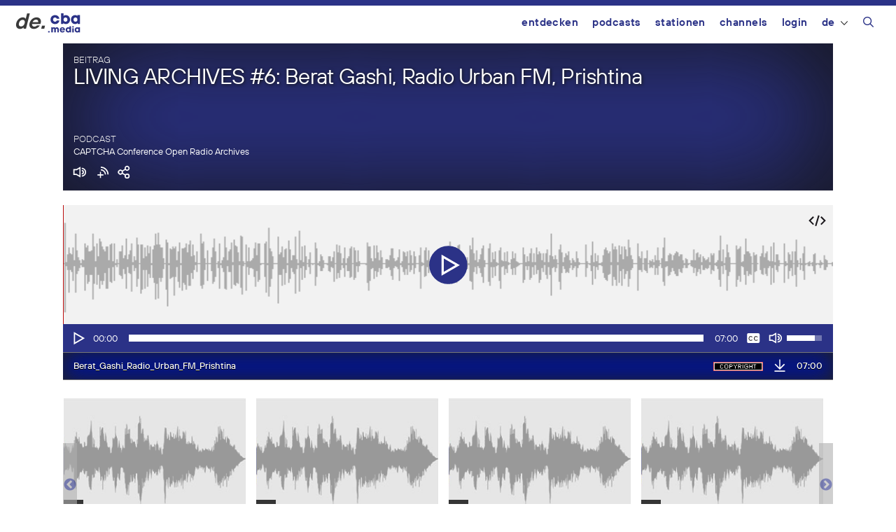

--- FILE ---
content_type: text/html; charset=UTF-8
request_url: https://de.cba.media/wp-admin/admin-ajax.php
body_size: 498
content:
{"post_id":290139,"post_permalink":"https:\/\/cba.media\/290139","series":{"ID":289330,"post_title":"CAPTCHA Conference Open Radio Archives","permalink":"https:\/\/cba.media\/podcast\/captcha-conference-open-radio-archive"},"post_parent_title":"LIVING ARCHIVES #6: Berat Gashi, Radio Urban FM, Prishtina","post_parent_content":"\u201cRadio Urban FM, Prishtina, Kosovo\u201d","attachment_url":"https:\/\/cba.media\/290139\/berat_gashi_radio_urban_fm_prishtina-2","attachment_link":"<a href=\"https:\/\/cba.media\/290139\/berat_gashi_radio_urban_fm_prishtina-2\" rel=\"modal:open\"><img class=\"ttb\" src=\"https:\/\/cba.media\/wp-content\/themes\/cba2020\/images\/download.svg\" alt=\"Datei herunterladen\" title=\"Datei herunterladen\" \/><\/a>","fileformat":["mp3"],"originators":"","markers":[],"license_image":"<span class=\"cba-license-image\"><img src=\"https:\/\/cba.media\/wp-content\/themes\/cba2020\/images\/icon_copyright.gif\" border=\"0\" width=\"80\" height=\"15\" title=\"&copy; Alle Rechte vorbehalten<br \/>Du musst die Zustimmung des Rechteinhabers einholen, um die Datei oder Ausz\u00fcge daraus verwenden zu k\u00f6nnen.\" class=\"license-image ttb\" \/><\/span>","license":"copyright","version":"","conditions":"Alle Rechte vorbehalten","license_link":""}